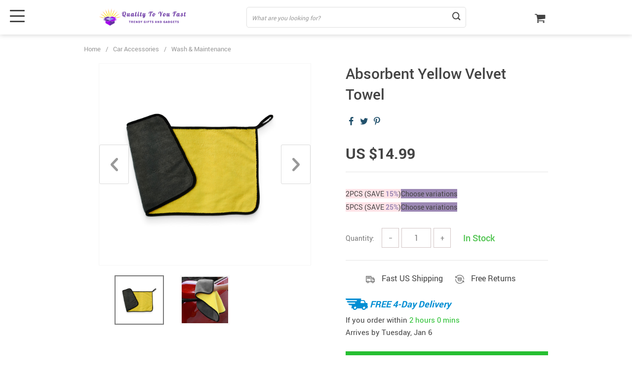

--- FILE ---
content_type: text/html; charset=UTF-8
request_url: https://qualitytoyoufast.com/absorbent-yellow-velvet-towel/
body_size: 91674
content:
<!doctype html>
<html lang="en-US" class="no-js" xmlns="http://www.w3.org/1999/html">
<head>
    <link rel="shortcut icon" href="//qualitytoyoufast.com/wp-content/uploads/2021/11/Wordpress-Transparent.png"/>
    <meta charset="UTF-8">
    <meta name="viewport" content="width=device-width, initial-scale=1.0,minimum-scale=1.0, maximum-scale=1.0, user-scalable=no, shrink-to-fit=no, minimal-ui">
    <style>
    

    </style>            <meta property="og:image" content="https://qualitytoyoufast.com/wp-content/uploads/2021/12/4452-c2c643.jpg"/>
            <meta property="og:image:width" content="768" />
            <meta property="og:image:height" content="768" />
        <title>  Absorbent Yellow Velvet Towel</title><meta name='robots' content='max-image-preview:large' />
<link rel='preconnect' href='//i0.wp.com' />
<link rel='preconnect' href='//c0.wp.com' />
<link rel="alternate" type="application/rss+xml" title="Quality To You Fast &raquo; Absorbent Yellow Velvet Towel Comments Feed" href="https://qualitytoyoufast.com/absorbent-yellow-velvet-towel/feed/" />
<link rel="alternate" title="oEmbed (JSON)" type="application/json+oembed" href="https://qualitytoyoufast.com/wp-json/oembed/1.0/embed?url=https%3A%2F%2Fqualitytoyoufast.com%2Fabsorbent-yellow-velvet-towel%2F" />
<link rel="alternate" title="oEmbed (XML)" type="text/xml+oembed" href="https://qualitytoyoufast.com/wp-json/oembed/1.0/embed?url=https%3A%2F%2Fqualitytoyoufast.com%2Fabsorbent-yellow-velvet-towel%2F&#038;format=xml" />
<style id='wp-img-auto-sizes-contain-inline-css' type='text/css'>
img:is([sizes=auto i],[sizes^="auto," i]){contain-intrinsic-size:3000px 1500px}
/*# sourceURL=wp-img-auto-sizes-contain-inline-css */
</style>
<link rel='stylesheet' id='jetpack_related-posts-css' href='https://c0.wp.com/p/jetpack/15.3.1/modules/related-posts/related-posts.css' type='text/css' media='all' />
<link rel='stylesheet' id='plp_single_css-css' href='//qualitytoyoufast.com/wp-content/plugins/adsbulkdiscounts/assets/css/single.css?ver=6.9' type='text/css' media='all' />
<link rel='stylesheet' id='vnc2_allstyle-css' href='https://qualitytoyoufast.com/wp-content/themes/el-greco/assets/css/allstyle.css?ver=1.7.4' type='text/css' media='all' />
<link rel='stylesheet' id='adstm-css' href='https://qualitytoyoufast.com/wp-content/themes/el-greco/style.css?ver=1.7.4' type='text/css' media='all' />
<link rel="https://api.w.org/" href="https://qualitytoyoufast.com/wp-json/" /><link rel="EditURI" type="application/rsd+xml" title="RSD" href="https://qualitytoyoufast.com/xmlrpc.php?rsd" />
<meta name="generator" content="WordPress 6.9" />
<link rel="canonical" href="https://qualitytoyoufast.com/absorbent-yellow-velvet-towel/" />
<link rel='shortlink' href='https://qualitytoyoufast.com/?p=4452' />
	<style>img#wpstats{display:none}</style>
		    <style></style>
    <style rel="stylesheet">
:root{
    --main-menu-hover:#2eb6e9;
    --buttons-default:#444;
    --buttons-default-hover:#676767;
    --link-default:#22516c;
    --link-default-hover:#213957;
    --tp-cart-pay-btn-color:rgb(38, 191, 49);
    --tp-cart-pay-btn-color-hover:rgb(34, 164, 43);
    --tp-price-color:#444;
    --tp-discount-bg-color:#F53B3B;
    --tp-last-chance-color:#444;
    --tp-sale-badge-color:#008fd3;
    --tp-star-color:#FFBE72;
        --tp-404-bgr:url(images/404.jpg);
    --footer-background-color:#222;
    --footer-text-color:#eee;
    --footer-title-color:#b7b7b7;
    --footer-links-color:#eee;
    --footer-links-color-hover:#b7b7b7;
    --footer-copyright-color:#dadada;
    --tp-irecommend-color:#5698D5;
    --slider-home-fs-desk:60px;
    --slider-home-fs-mob:40px;
    --tp-home-buttons-color:#F53B3B;
    --tp-home-buttons-color-hover:#d0112b;
    --tp-home-buttons-text-color:#fff;
    --tp-home-buttons-text-color-hover:#fff;
    --tp-home-video-btn-color:#444;
    --tp-instock-color:#50c450;
    --tp-outofstock-color:#d93025;
    --tp-home-video-btn-color-hover:#444;
    --features-bgr-color:#f7f7f8;
    --features-title-color:#444444;
    --features-text-color:#444444;
    --tp-header-bgr:#fff;
    --tp-header-color:#444;
    --tp-header-color-hover:#676767;
    --tp-menu-bgr:#f5f5f5;
    --tp-menu-color:#444;
    --tp-menu-color-hover:#676767;
    --home-bgr-deals:#fff;
    --home-bgr-arrived:#EEF6F6;
    --home-bgr-trending:#fff;
    --home-bgr-featured:#fff;
    --single-bgr-recs:#f6f6f7;
}

.logo span,.mainhead.fixed_header .logo span,.fixed_header .logo span,.menu_hovered .mainhead .logo span {color: #333!important;}
</style>        <link rel="preload" href="https://qualitytoyoufast.com/wp-content/themes/el-greco/webfonts/Roboto-Regular-webfont.woff" as="font" type="font/woff" crossorigin>
        <link rel="preload" href="https://qualitytoyoufast.com/wp-content/themes/el-greco/webfonts/Roboto-Medium-webfont.woff" as="font" type="font/woff" crossorigin>
        <link rel="preload" href="https://qualitytoyoufast.com/wp-content/themes/el-greco/webfonts/Roboto-Bold-webfont.woff" as="font" type="font/woff" crossorigin>
    

    <script>
        ajaxurl = 'https://qualitytoyoufast.com/wp-admin/admin-ajax.php';
    </script>
    
<style id='global-styles-inline-css' type='text/css'>
:root{--wp--preset--aspect-ratio--square: 1;--wp--preset--aspect-ratio--4-3: 4/3;--wp--preset--aspect-ratio--3-4: 3/4;--wp--preset--aspect-ratio--3-2: 3/2;--wp--preset--aspect-ratio--2-3: 2/3;--wp--preset--aspect-ratio--16-9: 16/9;--wp--preset--aspect-ratio--9-16: 9/16;--wp--preset--color--black: #000000;--wp--preset--color--cyan-bluish-gray: #abb8c3;--wp--preset--color--white: #ffffff;--wp--preset--color--pale-pink: #f78da7;--wp--preset--color--vivid-red: #cf2e2e;--wp--preset--color--luminous-vivid-orange: #ff6900;--wp--preset--color--luminous-vivid-amber: #fcb900;--wp--preset--color--light-green-cyan: #7bdcb5;--wp--preset--color--vivid-green-cyan: #00d084;--wp--preset--color--pale-cyan-blue: #8ed1fc;--wp--preset--color--vivid-cyan-blue: #0693e3;--wp--preset--color--vivid-purple: #9b51e0;--wp--preset--gradient--vivid-cyan-blue-to-vivid-purple: linear-gradient(135deg,rgb(6,147,227) 0%,rgb(155,81,224) 100%);--wp--preset--gradient--light-green-cyan-to-vivid-green-cyan: linear-gradient(135deg,rgb(122,220,180) 0%,rgb(0,208,130) 100%);--wp--preset--gradient--luminous-vivid-amber-to-luminous-vivid-orange: linear-gradient(135deg,rgb(252,185,0) 0%,rgb(255,105,0) 100%);--wp--preset--gradient--luminous-vivid-orange-to-vivid-red: linear-gradient(135deg,rgb(255,105,0) 0%,rgb(207,46,46) 100%);--wp--preset--gradient--very-light-gray-to-cyan-bluish-gray: linear-gradient(135deg,rgb(238,238,238) 0%,rgb(169,184,195) 100%);--wp--preset--gradient--cool-to-warm-spectrum: linear-gradient(135deg,rgb(74,234,220) 0%,rgb(151,120,209) 20%,rgb(207,42,186) 40%,rgb(238,44,130) 60%,rgb(251,105,98) 80%,rgb(254,248,76) 100%);--wp--preset--gradient--blush-light-purple: linear-gradient(135deg,rgb(255,206,236) 0%,rgb(152,150,240) 100%);--wp--preset--gradient--blush-bordeaux: linear-gradient(135deg,rgb(254,205,165) 0%,rgb(254,45,45) 50%,rgb(107,0,62) 100%);--wp--preset--gradient--luminous-dusk: linear-gradient(135deg,rgb(255,203,112) 0%,rgb(199,81,192) 50%,rgb(65,88,208) 100%);--wp--preset--gradient--pale-ocean: linear-gradient(135deg,rgb(255,245,203) 0%,rgb(182,227,212) 50%,rgb(51,167,181) 100%);--wp--preset--gradient--electric-grass: linear-gradient(135deg,rgb(202,248,128) 0%,rgb(113,206,126) 100%);--wp--preset--gradient--midnight: linear-gradient(135deg,rgb(2,3,129) 0%,rgb(40,116,252) 100%);--wp--preset--font-size--small: 13px;--wp--preset--font-size--medium: 20px;--wp--preset--font-size--large: 36px;--wp--preset--font-size--x-large: 42px;--wp--preset--spacing--20: 0.44rem;--wp--preset--spacing--30: 0.67rem;--wp--preset--spacing--40: 1rem;--wp--preset--spacing--50: 1.5rem;--wp--preset--spacing--60: 2.25rem;--wp--preset--spacing--70: 3.38rem;--wp--preset--spacing--80: 5.06rem;--wp--preset--shadow--natural: 6px 6px 9px rgba(0, 0, 0, 0.2);--wp--preset--shadow--deep: 12px 12px 50px rgba(0, 0, 0, 0.4);--wp--preset--shadow--sharp: 6px 6px 0px rgba(0, 0, 0, 0.2);--wp--preset--shadow--outlined: 6px 6px 0px -3px rgb(255, 255, 255), 6px 6px rgb(0, 0, 0);--wp--preset--shadow--crisp: 6px 6px 0px rgb(0, 0, 0);}:where(.is-layout-flex){gap: 0.5em;}:where(.is-layout-grid){gap: 0.5em;}body .is-layout-flex{display: flex;}.is-layout-flex{flex-wrap: wrap;align-items: center;}.is-layout-flex > :is(*, div){margin: 0;}body .is-layout-grid{display: grid;}.is-layout-grid > :is(*, div){margin: 0;}:where(.wp-block-columns.is-layout-flex){gap: 2em;}:where(.wp-block-columns.is-layout-grid){gap: 2em;}:where(.wp-block-post-template.is-layout-flex){gap: 1.25em;}:where(.wp-block-post-template.is-layout-grid){gap: 1.25em;}.has-black-color{color: var(--wp--preset--color--black) !important;}.has-cyan-bluish-gray-color{color: var(--wp--preset--color--cyan-bluish-gray) !important;}.has-white-color{color: var(--wp--preset--color--white) !important;}.has-pale-pink-color{color: var(--wp--preset--color--pale-pink) !important;}.has-vivid-red-color{color: var(--wp--preset--color--vivid-red) !important;}.has-luminous-vivid-orange-color{color: var(--wp--preset--color--luminous-vivid-orange) !important;}.has-luminous-vivid-amber-color{color: var(--wp--preset--color--luminous-vivid-amber) !important;}.has-light-green-cyan-color{color: var(--wp--preset--color--light-green-cyan) !important;}.has-vivid-green-cyan-color{color: var(--wp--preset--color--vivid-green-cyan) !important;}.has-pale-cyan-blue-color{color: var(--wp--preset--color--pale-cyan-blue) !important;}.has-vivid-cyan-blue-color{color: var(--wp--preset--color--vivid-cyan-blue) !important;}.has-vivid-purple-color{color: var(--wp--preset--color--vivid-purple) !important;}.has-black-background-color{background-color: var(--wp--preset--color--black) !important;}.has-cyan-bluish-gray-background-color{background-color: var(--wp--preset--color--cyan-bluish-gray) !important;}.has-white-background-color{background-color: var(--wp--preset--color--white) !important;}.has-pale-pink-background-color{background-color: var(--wp--preset--color--pale-pink) !important;}.has-vivid-red-background-color{background-color: var(--wp--preset--color--vivid-red) !important;}.has-luminous-vivid-orange-background-color{background-color: var(--wp--preset--color--luminous-vivid-orange) !important;}.has-luminous-vivid-amber-background-color{background-color: var(--wp--preset--color--luminous-vivid-amber) !important;}.has-light-green-cyan-background-color{background-color: var(--wp--preset--color--light-green-cyan) !important;}.has-vivid-green-cyan-background-color{background-color: var(--wp--preset--color--vivid-green-cyan) !important;}.has-pale-cyan-blue-background-color{background-color: var(--wp--preset--color--pale-cyan-blue) !important;}.has-vivid-cyan-blue-background-color{background-color: var(--wp--preset--color--vivid-cyan-blue) !important;}.has-vivid-purple-background-color{background-color: var(--wp--preset--color--vivid-purple) !important;}.has-black-border-color{border-color: var(--wp--preset--color--black) !important;}.has-cyan-bluish-gray-border-color{border-color: var(--wp--preset--color--cyan-bluish-gray) !important;}.has-white-border-color{border-color: var(--wp--preset--color--white) !important;}.has-pale-pink-border-color{border-color: var(--wp--preset--color--pale-pink) !important;}.has-vivid-red-border-color{border-color: var(--wp--preset--color--vivid-red) !important;}.has-luminous-vivid-orange-border-color{border-color: var(--wp--preset--color--luminous-vivid-orange) !important;}.has-luminous-vivid-amber-border-color{border-color: var(--wp--preset--color--luminous-vivid-amber) !important;}.has-light-green-cyan-border-color{border-color: var(--wp--preset--color--light-green-cyan) !important;}.has-vivid-green-cyan-border-color{border-color: var(--wp--preset--color--vivid-green-cyan) !important;}.has-pale-cyan-blue-border-color{border-color: var(--wp--preset--color--pale-cyan-blue) !important;}.has-vivid-cyan-blue-border-color{border-color: var(--wp--preset--color--vivid-cyan-blue) !important;}.has-vivid-purple-border-color{border-color: var(--wp--preset--color--vivid-purple) !important;}.has-vivid-cyan-blue-to-vivid-purple-gradient-background{background: var(--wp--preset--gradient--vivid-cyan-blue-to-vivid-purple) !important;}.has-light-green-cyan-to-vivid-green-cyan-gradient-background{background: var(--wp--preset--gradient--light-green-cyan-to-vivid-green-cyan) !important;}.has-luminous-vivid-amber-to-luminous-vivid-orange-gradient-background{background: var(--wp--preset--gradient--luminous-vivid-amber-to-luminous-vivid-orange) !important;}.has-luminous-vivid-orange-to-vivid-red-gradient-background{background: var(--wp--preset--gradient--luminous-vivid-orange-to-vivid-red) !important;}.has-very-light-gray-to-cyan-bluish-gray-gradient-background{background: var(--wp--preset--gradient--very-light-gray-to-cyan-bluish-gray) !important;}.has-cool-to-warm-spectrum-gradient-background{background: var(--wp--preset--gradient--cool-to-warm-spectrum) !important;}.has-blush-light-purple-gradient-background{background: var(--wp--preset--gradient--blush-light-purple) !important;}.has-blush-bordeaux-gradient-background{background: var(--wp--preset--gradient--blush-bordeaux) !important;}.has-luminous-dusk-gradient-background{background: var(--wp--preset--gradient--luminous-dusk) !important;}.has-pale-ocean-gradient-background{background: var(--wp--preset--gradient--pale-ocean) !important;}.has-electric-grass-gradient-background{background: var(--wp--preset--gradient--electric-grass) !important;}.has-midnight-gradient-background{background: var(--wp--preset--gradient--midnight) !important;}.has-small-font-size{font-size: var(--wp--preset--font-size--small) !important;}.has-medium-font-size{font-size: var(--wp--preset--font-size--medium) !important;}.has-large-font-size{font-size: var(--wp--preset--font-size--large) !important;}.has-x-large-font-size{font-size: var(--wp--preset--font-size--x-large) !important;}
/*# sourceURL=global-styles-inline-css */
</style>
<link rel='stylesheet' id='adstm-customization-css' href='//qualitytoyoufast.com/wp-content/themes/el-greco/adstm/customization/style.css?ver=4.7' type='text/css' media='all' />
<link rel='stylesheet' id='classic-theme-styles-css' href='https://c0.wp.com/c/6.9/wp-includes/css/classic-themes.min.css' type='text/css' media='all' />
<link rel='stylesheet' id='adsbundle_front-css' href='https://qualitytoyoufast.com/wp-content/plugins/adsbundle/assets/css/adsbundle_front.css?ver=1.1.34' type='text/css' media='all' />
<link rel='stylesheet' id='recentsale-fonts-css' href='https://qualitytoyoufast.com/wp-content/plugins/adsrecentsales/assets_new/css/fonts.css?ver=0.5.17' type='text/css' media='all' />
<link rel='stylesheet' id='front-adspop-recentSales-css' href='https://qualitytoyoufast.com/wp-content/plugins/adsrecentsales/assets/css/frontRecentModalScript.css?ver=0.5.17' type='text/css' media='all' />
<link rel='stylesheet' id='slick_theme_upsell-css' href='https://qualitytoyoufast.com/wp-content/plugins/adsupsell/assets/css/slick/slick-theme.css?ver=0.3.17' type='text/css' media='all' />
<link rel='stylesheet' id='slick_css_upsell-css' href='https://qualitytoyoufast.com/wp-content/plugins/adsupsell/assets/css/slick/slick.css?ver=0.3.17' type='text/css' media='all' />
<link rel='stylesheet' id='front-adsupsell-style-all-css' href='//qualitytoyoufast.com/wp-content/plugins/adsupsell/assets/css/themes/andy/upsell-style.css?ver=0.3.17' type='text/css' media='all' />
<link rel='stylesheet' id='adsurgency_style-css' href='https://qualitytoyoufast.com/wp-content/plugins/adsurgency/assets/css/urgency_icons.css?ver=1.2.8' type='text/css' media='all' />
<link rel='stylesheet' id='sellvia_front_product_css-css' href='//qualitytoyoufast.com/wp-content/plugins/sellvia/assets/css/front/product.min.css?ver=0.6.12' type='text/css' media='all' />
<link rel='stylesheet' id='tthg_style-css' href='https://qualitytoyoufast.com/wp-content/plugins/productslideshow/css/ttgallery_single.min.css?ver=6.9' type='text/css' media='all' />
<link rel='stylesheet' id='front-flag-css' href='//qualitytoyoufast.com/wp-content/plugins/alids/assets/front/css/flags.css?ver=1.9.2.7' type='text/css' media='all' />
<link rel='stylesheet' id='front-cart-css' href='//qualitytoyoufast.com/wp-content/plugins/alids/assets/front/css/shopping_cart.css?ver=1.9.2.7' type='text/css' media='all' />
<link rel='stylesheet' id='search-product-css' href='//qualitytoyoufast.com/wp-content/plugins/alids/assets/front/css/search-product.css?ver=1.9.2.7' type='text/css' media='all' />
<link rel='stylesheet' id='smart_paypal-css' href='//qualitytoyoufast.com/wp-content/plugins/alids/assets/front/css/smart_paypal.min.css?ver=1.9.2.7' type='text/css' media='all' />
</head>
<body class="wp-singular product-template-default single single-product postid-4452 wp-theme-el-greco wp-child-theme-el-greco-child flash js-items-lazy-load underlay single_underlay only_more mob_2_per_row non_add_btn_sticky header1 js-show-pre-selected-variation " >
<div class="header">
    <div class="header_cont">
        <div class="container">
            <div class="header_flex">
                <div class="logo">
                    <a href="https://qualitytoyoufast.com"><img src="//qualitytoyoufast.com/wp-content/uploads/2021/11/logo.png" alt=""/></a>
                </div>
                <div class="search_form">
                    <form action="https://qualitytoyoufast.com">
                        <div class="search_plate">
                            <div class="search_cont">
                                <input class="js-autocomplete-search" autocomplete="off" name="s"
                                       type="text" value="" placeholder="What are you looking for?" />
                                <span class="search_cross">×</span>
                                <span class="search_submit"><i class="icon-scope"></i></span>
                            </div>
                        </div>
                    </form>
                </div>

                <div class="upheader">

                        <div class="cart">
        <a class="img_link carticons" href="https://qualitytoyoufast.com/cart">
            <i class="icon-basket"></i>
            <span style="display:none" class="count_item" data-cart="quantity"></span>
        </a>
    </div>
    
	                </div>
                <div class="fixed_burger">
                    <i></i>
                    <i></i>
                    <i></i>
                </div>
            </div>
        </div>

        <div class="mainmenu_cont">
            <div class="container">
                <div class="mainmenu" data-more="More" data-home="https://qualitytoyoufast.com">
                    <ul><li id="menu-item-19653" class="menu-item menu-item-type-taxonomy menu-item-object-product_cat menu-item-has-children menu-item-19653"><a href="https://qualitytoyoufast.com/apparel/">Apparel</a><ul>	<li id="menu-item-19655" class="menu-item menu-item-type-taxonomy menu-item-object-product_cat menu-item-19655"><a href="https://qualitytoyoufast.com/adult-sweatshirts/">Adult Sweatshirts</a></li>	<li id="menu-item-19654" class="menu-item menu-item-type-taxonomy menu-item-object-product_cat menu-item-19654"><a href="https://qualitytoyoufast.com/adult-hoodies/">Adult Hoodies</a></li>	<li id="menu-item-19660" class="menu-item menu-item-type-taxonomy menu-item-object-product_cat menu-item-19660"><a href="https://qualitytoyoufast.com/adult-tees/">Adult Tees</a></li>	<li id="menu-item-19657" class="menu-item menu-item-type-taxonomy menu-item-object-product_cat menu-item-19657"><a href="https://qualitytoyoufast.com/cropped-sweatshirts-and-tees/">Cropped Sweatshirts and Tees</a></li>	<li id="menu-item-19656" class="menu-item menu-item-type-taxonomy menu-item-object-product_cat menu-item-19656"><a href="https://qualitytoyoufast.com/adult-tank-top/">Adult Tank Tops</a></li>	<li id="menu-item-23556" class="menu-item menu-item-type-taxonomy menu-item-object-product_cat menu-item-23556"><a href="https://qualitytoyoufast.com/ladies-denim-jackets/">Ladies Denim Jackets</a></li>	<li id="menu-item-23557" class="menu-item menu-item-type-taxonomy menu-item-object-product_cat menu-item-23557"><a href="https://qualitytoyoufast.com/men-denim-jackets/">Mens Denim Jackets</a></li>	<li id="menu-item-21472" class="menu-item menu-item-type-taxonomy menu-item-object-product_cat menu-item-21472"><a href="https://qualitytoyoufast.com/bucket-hats/">Bucket Hats</a></li>	<li id="menu-item-19659" class="menu-item menu-item-type-taxonomy menu-item-object-product_cat menu-item-19659"><a href="https://qualitytoyoufast.com/holiday-theme/">Holiday Theme</a></li></ul></li><li id="menu-item-14079" class="menu-item menu-item-type-taxonomy menu-item-object-product_cat menu-item-14079"><a href="https://qualitytoyoufast.com/best-sellers/">Best Sellers</a></li><li id="menu-item-14090" class="menu-item menu-item-type-taxonomy menu-item-object-product_cat menu-item-has-children menu-item-14090"><a href="https://qualitytoyoufast.com/pets/">Pets</a><ul>	<li id="menu-item-23558" class="menu-item menu-item-type-taxonomy menu-item-object-product_cat menu-item-23558"><a href="https://qualitytoyoufast.com/apparel-and-accessories/">Apparel &amp; Accessories</a></li>	<li id="menu-item-23559" class="menu-item menu-item-type-taxonomy menu-item-object-product_cat menu-item-23559"><a href="https://qualitytoyoufast.com/beds-mats-and-houses/">Beds, Mats &amp; Houses</a></li>	<li id="menu-item-23560" class="menu-item menu-item-type-taxonomy menu-item-object-product_cat menu-item-23560"><a href="https://qualitytoyoufast.com/carriers-and-travel/">Carriers &amp; Travel</a></li>	<li id="menu-item-23561" class="menu-item menu-item-type-taxonomy menu-item-object-product_cat menu-item-23561"><a href="https://qualitytoyoufast.com/feeding-and-watering-supplies/">Feeding &amp; Watering Supplies</a></li>	<li id="menu-item-23562" class="menu-item menu-item-type-taxonomy menu-item-object-product_cat menu-item-23562"><a href="https://qualitytoyoufast.com/grooming/">Grooming</a></li>	<li id="menu-item-23563" class="menu-item menu-item-type-taxonomy menu-item-object-product_cat menu-item-23563"><a href="https://qualitytoyoufast.com/pet-walking/">Pet Walking</a></li>	<li id="menu-item-23586" class="menu-item menu-item-type-taxonomy menu-item-object-product_cat menu-item-23586"><a href="https://qualitytoyoufast.com/toys-pets/">Toys</a></li></ul></li><li id="menu-item-14094" class="menu-item menu-item-type-taxonomy menu-item-object-product_cat menu-item-has-children menu-item-14094"><a href="https://qualitytoyoufast.com/travel-outdoor/">Travel &amp; Outdoor</a><ul>	<li id="menu-item-23581" class="menu-item menu-item-type-taxonomy menu-item-object-product_cat menu-item-23581"><a href="https://qualitytoyoufast.com/bags-accessories/">Bags &amp; Accessories</a></li>	<li id="menu-item-14080" class="menu-item menu-item-type-taxonomy menu-item-object-product_cat menu-item-14080"><a href="https://qualitytoyoufast.com/camping-hiking/">Camping &amp; Hiking</a></li>	<li id="menu-item-23582" class="menu-item menu-item-type-taxonomy menu-item-object-product_cat menu-item-23582"><a href="https://qualitytoyoufast.com/safety-survival/">Safety &amp; Survival</a></li></ul></li><li id="menu-item-14081" class="menu-item menu-item-type-taxonomy menu-item-object-product_cat current-product-ancestor current-menu-parent current-product-parent menu-item-has-children menu-item-14081"><a href="https://qualitytoyoufast.com/car-accessories/">Car Accessories</a><ul>	<li id="menu-item-23565" class="menu-item menu-item-type-taxonomy menu-item-object-product_cat menu-item-23565"><a href="https://qualitytoyoufast.com/car-electronics/">Car Electronics</a></li>	<li id="menu-item-23566" class="menu-item menu-item-type-taxonomy menu-item-object-product_cat menu-item-23566"><a href="https://qualitytoyoufast.com/car-safety/">Car Safety</a></li>	<li id="menu-item-23567" class="menu-item menu-item-type-taxonomy menu-item-object-product_cat menu-item-23567"><a href="https://qualitytoyoufast.com/driving-comfort/">Driving Comfort</a></li>	<li id="menu-item-23568" class="menu-item menu-item-type-taxonomy menu-item-object-product_cat menu-item-23568"><a href="https://qualitytoyoufast.com/interior-accessories/">Car Interior Accessories</a></li>	<li id="menu-item-23588" class="menu-item menu-item-type-taxonomy menu-item-object-product_cat menu-item-23588"><a href="https://qualitytoyoufast.com/travel-and-roadway-products/">Travel &amp; Roadway Products</a></li>	<li id="menu-item-23589" class="menu-item menu-item-type-taxonomy menu-item-object-product_cat current-product-ancestor current-menu-parent current-product-parent menu-item-23589"><a href="https://qualitytoyoufast.com/wash-and-maintenance/">Car Wash &#038; Maintenance</a></li></ul></li><li id="menu-item-14082" class="menu-item menu-item-type-taxonomy menu-item-object-product_cat menu-item-has-children menu-item-14082"><a href="https://qualitytoyoufast.com/consumer-electronics/">Consumer Electronics</a><ul>	<li id="menu-item-14091" class="menu-item menu-item-type-taxonomy menu-item-object-product_cat menu-item-14091"><a href="https://qualitytoyoufast.com/phone-accessories/">Phone Accessories</a></li>	<li id="menu-item-14084" class="menu-item menu-item-type-taxonomy menu-item-object-product_cat menu-item-14084"><a href="https://qualitytoyoufast.com/gadgets/">Gadgets</a></li></ul></li><li id="menu-item-14088" class="menu-item menu-item-type-taxonomy menu-item-object-product_cat menu-item-has-children menu-item-14088"><a href="https://qualitytoyoufast.com/kids/">Kids</a><ul>	<li id="menu-item-19641" class="menu-item menu-item-type-taxonomy menu-item-object-product_cat menu-item-19641"><a href="https://qualitytoyoufast.com/kids-clothing/">Kids&#8217; T-Shirts</a></li>	<li id="menu-item-19644" class="menu-item menu-item-type-taxonomy menu-item-object-product_cat menu-item-19644"><a href="https://qualitytoyoufast.com/t-shirts/">Kids T-Shirts</a></li>	<li id="menu-item-23574" class="menu-item menu-item-type-taxonomy menu-item-object-product_cat menu-item-23574"><a href="https://qualitytoyoufast.com/hoodies-kids-clothing/">Kids Hoodies</a></li>	<li id="menu-item-19645" class="menu-item menu-item-type-taxonomy menu-item-object-product_cat menu-item-19645"><a href="https://qualitytoyoufast.com/tanks/">Kids Tanks</a></li>	<li id="menu-item-14093" class="menu-item menu-item-type-taxonomy menu-item-object-product_cat menu-item-14093"><a href="https://qualitytoyoufast.com/toys/">Toys</a></li>	<li id="menu-item-19643" class="menu-item menu-item-type-taxonomy menu-item-object-product_cat menu-item-19643"><a href="https://qualitytoyoufast.com/puzzles/">Puzzles</a></li></ul></li><li id="menu-item-15265" class="menu-item menu-item-type-taxonomy menu-item-object-product_cat menu-item-has-children menu-item-15265"><a href="https://qualitytoyoufast.com/babies/">Babies</a><ul>	<li id="menu-item-23575" class="menu-item menu-item-type-taxonomy menu-item-object-product_cat menu-item-23575"><a href="https://qualitytoyoufast.com/accessories/">Accessories</a></li>	<li id="menu-item-23576" class="menu-item menu-item-type-taxonomy menu-item-object-product_cat menu-item-has-children menu-item-23576"><a href="https://qualitytoyoufast.com/apparel-babies/">Apparel</a><ul>		<li id="menu-item-23678" class="menu-item menu-item-type-taxonomy menu-item-object-product_cat menu-item-23678"><a href="https://qualitytoyoufast.com/babies-2/">Onesies</a></li>		<li id="menu-item-23693" class="menu-item menu-item-type-taxonomy menu-item-object-product_cat menu-item-23693"><a href="https://qualitytoyoufast.com/babies-3/">Tees</a></li></ul></li>	<li id="menu-item-23577" class="menu-item menu-item-type-taxonomy menu-item-object-product_cat menu-item-23577"><a href="https://qualitytoyoufast.com/baby-feeding-babies/">Baby Feeding</a></li>	<li id="menu-item-23579" class="menu-item menu-item-type-taxonomy menu-item-object-product_cat menu-item-23579"><a href="https://qualitytoyoufast.com/car-and-travel-accessories/">Car &amp; Travel Accessories</a></li>	<li id="menu-item-23580" class="menu-item menu-item-type-taxonomy menu-item-object-product_cat menu-item-23580"><a href="https://qualitytoyoufast.com/nursery-and-bath/">Nursery &amp; Bath</a></li>	<li id="menu-item-23587" class="menu-item menu-item-type-taxonomy menu-item-object-product_cat menu-item-23587"><a href="https://qualitytoyoufast.com/toys-babies/">Baby Toys</a></li></ul></li></ul>                </div>
            </div>
        </div>
        <div class="mainmenu_adap_cont" data-all="All">
            <div class="to_search">
                <i class="icon-scope"></i> <span>Search</span>
            </div>
            <div class="mainmenu_adap"></div>
            <span class="back_menu_level"></span>
            <span class="close_adap_menu ani_cross"></span>
            <div class="adap_menu_footer"></div>
        </div>
    </div>
</div>
<div id="sidebar">
    <div class="sidebar-wrapper" id="sidebar-wrapper" data-see="See All" data-shop="Shop">
        <div class="adap_menu_header"></div>
        <div class="sidebar-close">×</div>
    </div>
</div>


<script type="application/ld+json">
    {"@context":"https:\/\/schema.org\/","@type":"Organization","name":"qualitytoyoufast.com","url":"qualitytoyoufast.com","logo":"\"\/\/qualitytoyoufast.com\/wp-content\/uploads\/2021\/11\/logo.png\"","contactPoint":{"@type":"ContactPoint","contactType":"customer support","email":"support@qualitytoyoufast.com","url":"qualitytoyoufast.com"},"sameAs":["https:\/\/www.facebook.com\/Quality-To-You-Fast-107028775264221","https:\/\/www.instagram.com\/quality2ufast\/","https:\/\/twitter.com\/Quality2UFast","https:\/\/www.pinterest.com\/qualityforyoufast"]}</script>

<script type="application/ld+json">
    {"@context":"https:\/\/schema.org\/","@type":"WebSite","url":"qualitytoyoufast.com","potentialAction":{"@type":"SearchAction","target":"qualitytoyoufast.com\/?s={s}","query-input":"required name=s"}}</script>

<script type="application/ld+json">
    {"@context":"https:\/\/schema.org\/","@type":"Product","name":"Absorbent Yellow Velvet Towel","image":"https:\/\/qualitytoyoufast.com\/wp-content\/uploads\/2021\/12\/4452-c2c643.jpg","description":"Browse our wide selection of various goods with free shipping worldwide.","sku":"1","category":"Car Accessories","mpn":"4452","brand":{"@type":"Organization","name":"qualitytoyoufast.com"},"offers":{"@type":"Offer","url":"https:\/\/qualitytoyoufast.com\/absorbent-yellow-velvet-towel\/","priceCurrency":"USD","price":"14.99","priceValidUntil":"2026-01-30","name":"Absorbent Yellow Velvet Towel","availability":"https:\/\/schema.org\/InStock","itemCondition":"https:\/\/schema.org\/NewCondition"}}</script>

<script type="application/ld+json">
    {"@context":"https:\/\/schema.org\/","@type":"CreativeWork","keywords":"Absorbent Yellow Velvet Towel, buy Absorbent Yellow Velvet Towel, Absorbent, Yellow, Velvet, Towel"}</script>

    <div class="single">
        <div class="container">
            <div class="breadcrumbs">
                <div class="pr-breadcrumbs" ><a href="https://qualitytoyoufast.com/">Home</a><span class="bread_sep">/</span><span><a  href="https://qualitytoyoufast.com/car-accessories/">Car Accessories</a></span><span class="bread_sep">/</span><span><a  href="https://qualitytoyoufast.com/wash-and-maintenance/">Wash &amp; Maintenance</a></span></div><!-- .breadcrumbs -->
    <script type="application/ld+json">
        {"@context":"https:\/\/schema.org\/","@type":"BreadcrumbList","itemListElement":[{"@type":"ListItem","item":{"@id":"https:\/\/qualitytoyoufast.com\/","name":"Home"},"position":1},{"@type":"ListItem","item":{"@id":"https:\/\/qualitytoyoufast.com\/car-accessories\/","name":"Car Accessories"},"position":2},{"@type":"ListItem","item":{"@id":"https:\/\/qualitytoyoufast.com\/wash-and-maintenance\/","name":"Wash &amp; Maintenance"},"position":3},{"@type":"ListItem","item":{"@id":"\/absorbent-yellow-velvet-towel\/","name":"Absorbent Yellow Velvet Towel"},"position":4}]}    </script>             </div>
            <div class="single_split"  data-id="4452" data-mediaimg="https://qualitytoyoufast.com/wp-content/uploads/2021/12/4452-c2c643.jpg">
                <div class="single_splitL">
                    
    <div class="single_slide_cont single_slide_cont_hor ">
        <div class="single_slide">
            <div class="item_slider" data-video="first">
                <div class="item"><div class="itembgr" data-img="https://qualitytoyoufast.com/wp-content/uploads/2021/12/4452-c2c643.jpg"  data-zoom-image="https://qualitytoyoufast.com/wp-content/uploads/2021/12/4452-c2c643.jpg"><img data-lazy="https://qualitytoyoufast.com/wp-content/uploads/2021/12/4452-c2c643.jpg" alt="" title="4452-c2c643.jpg"/></div></div><div class="item"><div class="itembgr" data-img="https://qualitytoyoufast.com/wp-content/uploads/2021/12/4452-86afe5.jpg"  data-zoom-image="https://qualitytoyoufast.com/wp-content/uploads/2021/12/4452-86afe5.jpg"><img data-lazy="https://qualitytoyoufast.com/wp-content/uploads/2021/12/4452-86afe5.jpg" alt="" title="4452-86afe5.jpg"/></div></div>            </div>
        </div>
        <div class="single_showroom">
                        <img style="display:none;" class="makezoom" data-lazy="https://qualitytoyoufast.com/wp-content/uploads/2021/12/4452-c2c643-640x640.jpg" data-zoom-image="https://qualitytoyoufast.com/wp-content/uploads/2021/12/4452-c2c643.jpg" alt=""/>
            <div class="slider-next"></div>
            <div class="slider-prev"></div>
            <div class="play_video_showroom"></div>
        </div>
    </div>
	                </div>
                <div class="single_splitR">
                    <form id="form_singleProduct" action=""  method="POST" class="cart-form"><input type="hidden" name="post_id" value="4452"><input type="hidden" name="currency" value="USD"><input type="hidden" name="_price" value="0.00"><input type="hidden" name="_price_nc" value="0.00"><input type="hidden" name="_save" value=""><input type="hidden" name="_save_nc" value=""><input type="hidden" name="stock" value="26"><input type="hidden" name="savePercent" value=""><input type="hidden" name="_salePrice" value="14.99"><input type="hidden" name="_salePrice_nc" value="14.99"><input type="hidden" name="price" value=""><input type="hidden" name="salePrice" value="US $14.99"><input type="hidden" name="save" value=""><input type="hidden" name="currency_shipping" value="USD"><input type="hidden" name="variation_default" value="lowest_price">                    
    <div class="item_adap_slider">
        <div class="item_adap_slider_cont">
            <div class="item"><div class="itembgr"><img  src="https://qualitytoyoufast.com/wp-content/uploads/2021/12/4452-c2c643-640x640.jpg" alt=""/></div></div><div class="item"><div class="itembgr"><img  data-lazy="https://qualitytoyoufast.com/wp-content/uploads/2021/12/4452-86afe5-640x640.jpg" alt=""/></div></div>        </div>
            </div>
                        <h1 class="h4" itemprop="name">Absorbent Yellow Velvet Towel</h1>
                    <div class="rate_flex">
                                                        <div class="single-socs">
                                    <div class="sharePopup"><div class="share-btn socs whitesocs"></div></div>
                                </div>
                                                </div>
                    <div class="meta">
                        <div class="price_save_flex">
                            <div class="priceflex">
                                <div class="newprice" data-productPriceBox="salePrice">
                                    <span data-singleProduct="savePrice" class="price color-orange color-custom cz_price_text_color"></span>
                                </div>
                                <div class="oldprice" data-singleProductBox="price">
                                    <span data-singleProduct="price"></span>
                                </div>
                            </div>
                                                            <div class="yousave_block" data-singleProductBox="savePercent" style="display:none;">
                                    You save                                    <span data-singleproduct="savePercent"></span> (<span data-singleproduct="save"></span>)
                                </div>
                                                    </div>
                        <div style="display:none;">
                            <div class="single-shipping-select single-shipping-one">
                        <span class="single-shipping_title">
                            <span class="name">Shipping Time:</span> 
                        </span>
                        <span class="single-shipping_value">
                            <span class="name">Shipping cost:</span> 
                        </span>
                        <span data-singleproduct="single-shipping_value" style="display: none"></span>
				        <input
				            data-singleproduct="single-shipping"
				            data-template="{{price}} Free"
				            type="hidden"
				            name="shipping"
				            value="free"
				            data-info=""
				            data-cost_nc="0.00">
                    </div>                        </div>
                        <style type="text/css">
    .theme-elgrecowoo .social_proof_wrapper{
        margin-top: 20px;
    }
    .social_proof_wrapper{
        overflow: hidden;
        width: 100%;
    }
    .social_proof_wrapper .adsurgency_social_proof_list {
        margin: 0;
        padding: 0;
        list-style-type: none;
        text-align: left;
    }
    .social_proof_wrapper .adsurgency_social_proof_list li {
        margin: 0px;
        padding: 0px;
    }
    .rubens .social_proof_wrapper .adsurgency_social_proof_list {
        text-align: center;
    }
</style>
<div class="social_proof_wrapper">
    <ul class="adsurgency_social_proof_list">
            </ul>
</div>
                        <div class="sku-listing js-empty-sku-view scroll_x_sku" data-select="Please select">
                                                    </div>

                        <div class="ads_plp_discount"><div class="ads_plp_discount-head"><div class="discount-icon"><img src="//qualitytoyoufast.com/wp-content/plugins/adsbulkdiscounts/icon/18.svg" alt=""/></div></div><div class='ads_plp_discount-row'><label style='background: #FFE3E7' data-bg='#FFE3E7' data-bg-active='#F8D1D7'><input style='display: none' class='plp_discount' type="radio" name="plp_discount" value="2">2PCS (SAVE <span style="font-weight: bold;color: #9C88B4">15%</span>)</label><span style='background: #9C88B4' class='js-plp-edit-variations plp-edit-variations'>Choose variations</span></div><div class='ads_plp_discount-row'><label style='background: #FFE3E7' data-bg='#FFE3E7' data-bg-active='#F8D1D7'><input style='display: none' class='plp_discount' type="radio" name="plp_discount" value="5">5PCS (SAVE <span style="font-weight: bold;color: #9C88B4">25%</span>)</label><span style='background: #9C88B4' class='js-plp-edit-variations plp-edit-variations'>Choose variations</span></div></div>                        <div class="unite_border">
                            <div class="box-input_quantity">
                                                                    <div class="input_quantity">
                                        <div class="name">Quantity:</div>
                                        <div class="value with_stock_flex">
                                            <div class="select_quantity js-select_quantity">
                                                <button type="button" class="select_quantity__btn js-quantity_remove">&minus;</button>
                                                <input class="js-single-quantity" data-singleProductInput="quantity" name="quantity" type="number" value="1" min="1" max="999" maxlength="3" autocomplete="off" />
                                                <button type="button" class="select_quantity__btn js-quantity_add">&plus;</button>
                                            </div>
                                                                                            <div class="instockone">
                                                    <div class="stock" data-singleProductBox="stock">
                                                        In Stock                                                    </div>
                                                </div>
                                                                                                                                </div>
                                    </div>
                                                            </div>
                        </div>
                    </div>
                                            <div class="info-shipping-cont">
                                                            <div class="info-shipping"><img  data-src="//qualitytoyoufast.com/wp-content/themes/el-greco/images/single/r1.png" alt="">                                    <span >Fast US Shipping</span>

                                </div>
                                                            <div class="info-returns"><img  data-src="//qualitytoyoufast.com/wp-content/themes/el-greco/images/single/r2.png" alt="">                                    <span >Free Returns</span>
                                </div>
                                                    </div>
                    <div class="fsbe-wrap"><div class="fsbe-main" style="color:#018ed3;"><svg width="45" viewBox="0 0 33.2 16.7" style="enable-background:new 0 0 33.2 16.7;" >
                        <path class="st0" style="fill:#018ed3;" d="M32.5,10.6L32.5,10.6c0.1-0.7,0.2-1.4,0.3-2.2c0.3-1.8-1.5-1.9-1.5-1.9l-1.2,0c-0.4-0.8-0.8-1.8-1.2-2.7
            C28.2,2.2,27,2.3,27,2.3h-4.1l0.3-1.5C23.3,0.4,22.9,0,22.5,0H2.9h0l0,0C2.5,0,0.8,0,0.5,0S0,0.4,0,0.7s0.2,1.6,3,1.6l0,0l0,0h13.3
            c0.4,0,0.7,0.4,0.6,0.8c-0.1,0.4-0.5,0.8-0.9,0.8H4.9c0,0,0,0-0.1,0v0c-0.4,0-2.1,0-2.4,0c-0.3,0-0.5,0.4-0.5,0.7S2.1,6,4.9,6v0h8.8
            c0.4,0,0.7,0.4,0.6,0.8c-0.1,0.4-0.5,0.8-0.9,0.8H7.2c0,0-0.1,0-0.1,0l0,0c-0.4,0-2.1,0-2.4,0c-0.3,0-0.5,0.4-0.5,0.7
            c0,0.3,0.2,1.6,3,1.6v0c0,0,0,0,0,0h2.2l-0.7,3.9c-0.1,0.5,0.2,0.8,0.7,0.8h1.5c0.2,1.3,1.3,2.2,2.7,2.2c1.4,0,2.8-0.9,3.5-2.2h7.2
            c0.2,1.3,1.3,2.2,2.7,2.2c1.4,0,2.8-0.9,3.5-2.2h1.3c0.5,0,0.9-0.4,1-0.8l0.4-2.2C33.2,11,32.9,10.6,32.5,10.6z M15.7,13.5
            c-0.2,0.9-1,1.6-1.9,1.6c-0.9,0-1.5-0.7-1.3-1.6c0.2-0.9,1-1.6,1.9-1.6C15.3,11.9,15.9,12.6,15.7,13.5z M22.9,6.7
            c-0.4,0-0.7-0.4-0.6-0.8l0.3-1.5c0.1-0.5,0.5-0.8,0.9-0.8h3.1c0.7,0,1,0.9,1,0.9s0.4,1,0.6,1.4c0.2,0.5,0.1,0.8-0.9,0.8H22.9z
             M29.1,13.5c-0.2,0.9-1,1.6-1.9,1.6c-0.9,0-1.4-0.7-1.3-1.6c0.2-0.9,1-1.6,1.9-1.6C28.7,11.9,29.3,12.6,29.1,13.5z"/>
                    </svg> <span>FREE 4-Day Delivery</span></div><div class="fsbe-order-within" style="color:#444444;">If you order within <span class="fsbe-time" style="color:#27bf2f;"><span class="fsbe-hours">2 hours</span> <span class="fsbe-minutes">0 mins</span></span></div><div class="fsbe-arrives-by" style="color:#444444;">Arrives by <span>Tuesday, Jan 6</span></div></div>
            <style scoped lang="css">
                .fsbe-wrap {
                    font-size: 15px;
                    line-height: 1.2;
                    margin-top: 30px;
                    margin-bottom: 30px;
                }
                .fsbe-wrap .fsbe-main {
                    font-size: 18px;
                }
                .fsbe-wrap .fsbe-main svg {
                    vertical-align: text-bottom;
                }
                .fsbe-wrap .fsbe-main span{
                    font-style: italic;
                    font-weight: 700;
                }

                .fsbe-wrap .fsbe-order-within{
                    margin-top: .725em;
                }
                .fsbe-wrap .fsbe-arrives-by{
                    margin-top: .5em;
                }
                .fsbe-wrap .fsbe-arrives-b span{
                    font-weight: 700;
                }
            </style>                    <div class="singlecartplate">
                        <div class="add_btn">
                            <div class="adap_prices">
                                <div class="newprice" data-productpricebox="salePrice">
                                    <span data-singleproduct="savePrice" class="price"></span>
                                </div>
                                                            </div>
                            <input type="hidden" name="post_id" value="4452"/>
                            <button type="button" id="addToCart"
                                    class="btn btn-primary btn-lg b-add_order__btn_addcart js-addToCart">
                                Add to Cart                            </button>
                        </div>

                        <div class="view_cart_cont"><span class="view_cart">View Cart</span></div>
                        
	<script src="https://www.paypal.com/sdk/js?client-id=AUSuT5b3Y-n7x83lW7-tDh2HQWnEGcL7rBBNki9t87F1-qIbIlPidcjGHjk0mE5hfgaSrZJdYqJY2OsL&currency=USD&locale=en_US"></script>
	<div id="paypal-button-container"></div>
	<div id="js_paypal-button-container"></div>
	<div id="js_cover_paypal">
		<div class="paypal-checkout-modal">
			<div class="paypal-checkout-logo">
				<img src="//qualitytoyoufast.com/wp-content/plugins/alids/src/images/payment/paypal-white.svg" alt="PayPal"
				     class="paypal-logo paypal-logo-paypal paypal-logo-color-white">
			</div>
			<div class="paypal-checkout-message">
				Please wait, we try to get a transaction confirmation as soon as possible.			</div>
			<div class="paypal-checkout-loader">
				<div class="paypal-spinner"></div>
			</div>
		</div>
	</div>
	                    </div>
                    </form>                </div>
            </div>
            
            <div class="single_item_content">
                <div class="tab_heads">
            <div id="item-details" class="tab_head  active" >
            Product Details        </div>
    </div>
<div class="tab_bodies">
            <div class="adap_tab_head  active" data-id="item-details" >
            Product Details        </div>
        <div class="item-details tab_body content  show">
            
	<div class="content" itemprop="description" itemtype="http://schema.org/Product">
		<div class="wrap-content">
            <div class="ppd_block ppd_26 ppd_bg_white">
<div class="ppd_txt">
<div class="ppd_title">From car wash</div>
<div class="ppd_subtitle">To window cleaning</div>
<div class="ppd_desc">There’s better water-wicking power with this lush Absorbent Yellow Velvet Towel. Make chores easier and less of a hassle with the high performance of this clean-up essential.</div>
</div>
<div class="ppd_img_list"><img class="alignnone size-full wp-image-40389" title="1-min (25)" data-src="https://qualitytoyoufast.com/wp-content/uploads/2021/12/4452-0d4658.jpg" alt="" width="560" height="560" /><img class="alignnone size-full wp-image-40390" title="2-min (35)" data-src="https://qualitytoyoufast.com/wp-content/uploads/2021/12/4452-1d373c.jpg" alt="" width="560" height="560" /></div>
</div>
<div class="ppd_block ppd_13 ppd_bg_lite">
<div class="ppd_title">Clean up faster</div>
<div class="ppd_txt">
<div class="ppd_full_img"><img class="alignnone size-full wp-image-40391" title="3-min (19)" data-src="https://qualitytoyoufast.com/wp-content/uploads/2021/12/4452-a40054.png" alt="" width="487" height="378" /></div>
<div class="ppd_l">
<div class="ppd_item">
<div class="ppd_name">Luxe + soft</div>
<div class="ppd_desc">Crafted from velvet, our Absorbent Yellow Velvet Towel ensures no scratches on glass or delicate paint for worry-free cleaning and towel-drying.</div>
</div>
<div class="ppd_item">
<div class="ppd_name">More cleaning space</div>
<div class="ppd_desc">Our towel measures a generous 11.8” x 15.7” (L x W) for max cleaning power. Absorb more water with just one towel!</div>
</div>
</div>
</div>
</div>
<div class="ppd_block ppd_15 ppd_bg_dark">
<div class="ppd_title">A household must-have</div>
<div class="ppd_txt">Your cleaning buddy is here. From tidying up the bathroom to washing your car, our Absorbent Yellow Velvet Towel is ready to work.</div>
</div>

<div id='jp-relatedposts' class='jp-relatedposts' >
	<h3 class="jp-relatedposts-headline"><em>Related</em></h3>
</div></div>
	</div>
        </div>
    </div>
            </div>

            
<div>
    <div class="item-revs content">
        <h3 >Reviews</h3>

                    <p class="text-center noreviews">There are no reviews yet </p>
        
                    <div class="Review_formcont">
    <h5><span class="write_btn">Write a Review</span></h5>
    <div class="wrap_review_list">
        <div class="review-form">
            <div id="addReviewDiv">
                <form class="addReviewForm nicelabel" enctype="multipart/form-data">
                    <div class="form-group">
                        <input type="text" id="Addreviewname" class="form-control" name="Addreview[name]">
                        <label for="Addreviewname">* Name</label>
                    </div>
                    <div class="form-group">
                        <input type="email" id="Addreviewemail" class="form-control" name="Addreview[email]">
                        <label for="Addreviewname">* Email</label>
                    </div>
                    <div class="form-group">
                        <div class="form-control-select country_list_select"></div>
                    </div>
                    <div class="form-group">
                        <textarea id="textarea" rows="5" class="form-control" name="Addreview[message]"></textarea>
                        <label for="textarea">* Message</label>
                    </div>
                    <div class="form-group">
                        <div class="row justify-content-center">
                            <div class="stars_set">
                                <span class="star"></span>
                                <span class="star"></span>
                                <span class="star"></span>
                                <span class="star"></span>
                                <span class="star"></span>
                            </div>
                            <input name="Addreview[rating]" type="hidden" value="">
                        </div>
                    </div>
                                        <div class="form-group is-not-empty submit-and-attach">
                        <button type="submit" class="btn">
                            Submit a Review                        </button>
                        <input hidden="hidden" name="action" value="ads_add_user_review">
                        <input hidden="hidden" name="Addreview[post_id]" value="4452">
                        <span class="btn btn-default fileinput-button" data-toggle="tooltip" data-placement="right" title="Attach file(s)">
                                                    <u class="attach_files"><i class="icon-attach"></i><input id="review-file-upload" type="file" name="review_files[]" multiple=""><label for="review-file-upload"></label></u>
                                                </span>
                    </div>
                    <div class="list-file"></div>
                </form>
                                    <script type="text/javascript">
                        addreview_script=[
                            '//qualitytoyoufast.com/wp-content/plugins/alids/assets/front/js/jqueryFileUpload/jquery.ui.widget.js',
                            '//qualitytoyoufast.com/wp-content/plugins/alids/assets/front/js/jqueryFileUpload/jquery.fileupload.min.js',
                            '//qualitytoyoufast.com/wp-content/plugins/alids/assets/front/js/rating-stars/rating.min.js',
                            '//qualitytoyoufast.com/wp-content/plugins/alids/assets/front/js/addReview.min.js',
                        ]
                    </script>
                            </div>
        </div>
    </div>
</div>        
            <div class="fullreviews">
        <div class="rev_comments">
                            <div class="revs" data-perpage="25">
                                    </div>
                <div class="pagercont">
                    <div class="pager">
                                            </div>
                </div>
                                    </div>
    </div>
    </div>
</div>





        </div>

            </div>
        <!-- FEATURES -->
    <div class="wrap-features">
        <div class="container">
            <div class="features">
                                        <div>
                                                            <div class="img-feat">
                                    <img  data-src="/wp-content/themes/el-greco/images/single/f1.png" alt="">
                                </div>
                                                        <div class="text-feat">
                                <div class="features-main-text" >
                                    1-3 DAY US SHIPPING                                 </div>
                                <p >On all orders</p>
                            </div>
                        </div>
                                                <div>
                                                            <div class="img-feat">
                                    <img  data-src="/wp-content/themes/el-greco/images/single/f2.png" alt="">
                                </div>
                                                        <div class="text-feat">
                                <div class="features-main-text" >
                                    FREE RETURNS                                </div>
                                <p >No questions asked return policy</p>
                            </div>
                        </div>
                                                <div>
                                                            <div class="img-feat">
                                    <img  data-src="/wp-content/themes/el-greco/images/single/f3.png" alt="">
                                </div>
                                                        <div class="text-feat">
                                <div class="features-main-text" >
                                    NEED HELP? support@qualitytoyoufast.com                                </div>
                                <p >We're always there for you</p>
                            </div>
                        </div>
                                                <div>
                                                            <div class="img-feat">
                                    <img  data-src="/wp-content/themes/el-greco/images/single/f4.png" alt="">
                                </div>
                                                        <div class="text-feat">
                                <div class="features-main-text" >
                                    MONEY BACK GUARANTEE                                </div>
                                <p >Worry-free shopping</p>
                            </div>
                        </div>
                                    </div>
        </div>
    </div>
<div class="footer">
    <div class="container">
        <div class="footerT">
            <div class="row no-gutters justify-content-between">
                <div class="footone col-md-4 col-xl-3">
                    <h5 >Contact</h5>
                    <div class="fonecont">
                        <p class="emailfooter">
                                                            <a href="mailto:support@qualitytoyoufast.com" >support@qualitytoyoufast.com</a>
                                                    </p>
                        <p ></p>
                    </div>
                </div>
                <div class="footone col-xl-3  col-md-4">
                    <h5 >Company info</h5>
                    <div class="fonecont"><ul><li id="menu-item-15259" class="menu-item menu-item-type-custom menu-item-object-custom menu-item-15259"><a href="https://qualitytoyoufast.com/about-us/">About Us</a></li>
<li id="menu-item-15260" class="menu-item menu-item-type-custom menu-item-object-custom menu-item-15260"><a href="https://qualitytoyoufast.com/contact-us/">Contact Us</a></li>
<li id="menu-item-15261" class="menu-item menu-item-type-custom menu-item-object-custom menu-item-15261"><a href="https://qualitytoyoufast.com/privacy-policy/">Privacy Policy</a></li>
<li id="menu-item-15262" class="menu-item menu-item-type-custom menu-item-object-custom menu-item-15262"><a href="https://qualitytoyoufast.com/terms-and-conditions/">Terms &#038; Conditions</a></li>
</ul></div>                </div>
                <div class="footone col-xl-3  col-md-4">
                    <h5 >Purchase info</h5>
                    <div class="fonecont"><ul><li id="menu-item-40" class="menu-item menu-item-type-custom menu-item-object-custom menu-item-40"><a href="https://qualitytoyoufast.com/frequently-asked-questions/">FAQs</a></li>
<li id="menu-item-39" class="menu-item menu-item-type-custom menu-item-object-custom menu-item-39"><a href="https://qualitytoyoufast.com/payment-methods/">Payment Methods</a></li>
<li id="menu-item-38" class="menu-item menu-item-type-custom menu-item-object-custom menu-item-38"><a href="https://qualitytoyoufast.com/shipping-delivery/">Shipping &#038; Delivery</a></li>
<li id="menu-item-37" class="menu-item menu-item-type-custom menu-item-object-custom menu-item-37"><a href="https://qualitytoyoufast.com/refund-policy/">Returns Policy</a></li>
<li id="menu-item-36" class="menu-item menu-item-type-custom menu-item-object-custom menu-item-36"><a href="https://qualitytoyoufast.com/track-your-order/">Tracking</a></li>
</ul></div>                </div>
                                    <div class="footone col-xl-2 col-md-12">
                    <h5 >Join us on</h5>
                    

<div class="fonecont socs ">
    <div><a href="https://www.facebook.com/Quality-To-You-Fast-107028775264221" target="_blank" rel="nofollow"><i class="icon-facebook"></i> <span>Facebook</span></a></div><div><a href="https://www.instagram.com/quality2ufast/" target="_blank" rel="nofollow"><i class="icon-instagram"></i> <span>Instagram</span></a></div><div><a href="https://twitter.com/Quality2UFast" target="_blank" rel="nofollow"><i class="icon-twitter"></i> <span>Twitter</span></a></div><div><a href="https://www.pinterest.com/qualityforyoufast" target="_blank" rel="nofollow"><i class="icon-pinterest"></i> <span>Pinterest</span></a></div></div>


                    </div>
                
            </div>
        </div>
                    <div class="footerC">
                                    <div class="box-partners">
                        <div class="name">Payment methods:</div>
                        <div class="footpics">
                                                            <div><img  data-src="/wp-content/themes/el-greco/images/f1.png" alt=""></div>
                                                            <div><img  data-src="/wp-content/themes/el-greco/images/f2.png" alt=""></div>
                                                            <div><img  data-src="/wp-content/themes/el-greco/images/f3.png" alt=""></div>
                                                            <div><img  data-src="/wp-content/themes/el-greco/images/f4.png" alt=""></div>
                                                            <div><img  data-src="/wp-content/themes/el-greco/images/f9.png" alt=""></div>
                                                            <div><img  data-src="/wp-content/themes/el-greco/images/f8.png" alt=""></div>
                                                    </div>
                    </div>
                                    <div class="box-partners">
                        <div class="name" >Buy with confidence:</div>
                        <div class="footpics">
                                                            <div><img  data-src="/wp-content/themes/el-greco/images/f5.png" alt=""></div>
                                                            <div><img  data-src="/wp-content/themes/el-greco/images/f6.png" alt=""></div>
                                                            <div><img  data-src="/wp-content/themes/el-greco/images/f7.png" alt=""></div>
                                                    </div>
                    </div>
                            </div>
                <div class="footer-copyright">© Copyright 2025. All Rights Reserved</div>
    </div>
</div>
            <div class="upbutton">
            <span class="arrowtop"></span>
            <div>Top</div>
        </div>
        <div class="shade"></div>
<script type="text/javascript">
    if(document.location.hash=="#live"){
        document.body.className+=' is_frame_live'
    }else{
        if(document.body.classList.contains('tax-product_cat') || document.body.classList.contains('single-product')){
            self != top ? document.body.className+=' is_frame_live' : document.body.className+=' show_live_icon';
        }else{
            self != top ? document.body.className+=' is_frame' : document.body.className+=' show_live_icon';
        }
    }
</script>
    <script type="text/javascript" id="jetpack_related-posts-js-extra">
/* <![CDATA[ */
var related_posts_js_options = {"post_heading":"h4"};
//# sourceURL=jetpack_related-posts-js-extra
/* ]]> */
</script>
<script type="text/javascript" src="https://c0.wp.com/p/jetpack/15.3.1/_inc/build/related-posts/related-posts.min.js" id="jetpack_related-posts-js"></script>
<script type="text/javascript" src="https://c0.wp.com/c/6.9/wp-includes/js/jquery/jquery.min.js" id="jquery-core-js"></script>
<script type="text/javascript" src="https://c0.wp.com/c/6.9/wp-includes/js/jquery/jquery-migrate.min.js" id="jquery-migrate-js"></script>
<script type="text/javascript" id="plp_single-js-extra">
/* <![CDATA[ */
var adsplp = {"ajaxurl":"https://qualitytoyoufast.com/wp-admin/admin-ajax.php","post_id":"4452","lan":{"Products added":"Products added","add to cart":"add to cart","add":"add","Subtotal":"Subtotal"}};
//# sourceURL=plp_single-js-extra
/* ]]> */
</script>
<script type="text/javascript" src="//qualitytoyoufast.com/wp-content/plugins/adsbulkdiscounts/assets/js/single.js?ver=6.9" id="plp_single-js"></script>
<script type="text/javascript" src="//qualitytoyoufast.com/wp-content/plugins/adsbundle/assets/js/admin/custom.js?ver=1.1.34" id="front_adsbundle_trigger-js"></script>
<script type="text/javascript" src="//qualitytoyoufast.com/wp-content/plugins/adsbundle/assets/js/admin/bundle.js?ver=1.1.34" id="front_adsbundle_script-js"></script>
<script type="text/javascript" id="adsbundle_js_front-js-extra">
/* <![CDATA[ */
var bundle_loc = {"info_remote":"If you remove one or more products, the discount won\u2019t be applied.","cancel":"cancel","remove":"remove"};
//# sourceURL=adsbundle_js_front-js-extra
/* ]]> */
</script>
<script type="text/javascript" src="//qualitytoyoufast.com/wp-content/plugins/adsbundle/assets/js/bundle.js?ver=1.1.34" id="adsbundle_js_front-js"></script>
<script type="text/javascript" id="front-adspop-recentSales-js-extra">
/* <![CDATA[ */
var alidAjax = {"ajaxurl":"https://qualitytoyoufast.com/wp-admin/admin-ajax.php"};
//# sourceURL=front-adspop-recentSales-js-extra
/* ]]> */
</script>
<script type="text/javascript" src="//qualitytoyoufast.com/wp-content/plugins/adsrecentsales/assets/js/frontRecentModalScript.js?ver=0.5.17" id="front-adspop-recentSales-js"></script>
<script type="text/javascript" src="https://qualitytoyoufast.com/wp-content/plugins/adsupsell/assets/js/slick/slick.min.js?ver=0.3.17" id="slick_js_upsell-js"></script>
<script type="text/javascript" src="//qualitytoyoufast.com/wp-content/plugins/adsupsell/assets/js/front/themes/davinci/upsell_theme.js?ver=0.3.17" id="front-adsupsell-script-davinci-js"></script>
<script type="text/javascript" id="fbc_pixel_events-js-extra">
/* <![CDATA[ */
var FBC_PIXEL_EVENTS = {"url":"https://qualitytoyoufast.com/wp-admin/admin-ajax.php","msg":{"notice":{"autocomplete":"No results matched","not_selected":"None selected","update_option":"Updated settings.","complete":"done!","copy_clipboard":"Link is copied to clipboard.","empty_category":"There are no related products in the selected categories.","duplicate_term":"Category already set.","error_gen":"Something is not right","empty_product":"Based on the selected options, no products found to be added to the catalog feed","reset_exceptions":"All exception is reset","empty_label_name":"The title field is empty","empty_label_product":"No category or product selected","pixel_id":"Pixel id is wrong","pixel_id_empty":"Pixel id is empty"},"labels":{"select_category":"Select category","suffix":"selected"},"btn":{"add":"Add","remove":"Delete","stop_gen":"Stop XML generation","continue_gen":"Generate XML","active_excpt":"Show exceptions panel","inactive_excpt":"Hide exceptions panel"}}};
//# sourceURL=fbc_pixel_events-js-extra
/* ]]> */
</script>
<script type="text/javascript" src="https://qualitytoyoufast.com/wp-content/plugins/adsfbcatalog/src/js/construct-pixel-events.js?ver=1.3.14" id="fbc_pixel_events-js"></script>
<script type="text/javascript" src="//qualitytoyoufast.com/wp-content/plugins/sellvia/assets/js/front/shipping-badge.min.js?ver=0.6.12" id="sellvia_shipping_badge_script-js"></script>
<script type="text/javascript" src="https://qualitytoyoufast.com/wp-content/plugins/productslideshow/js/ttgallery_single.min.js?ver=6.9" id="tthg_js-js"></script>
<script type="speculationrules">
{"prefetch":[{"source":"document","where":{"and":[{"href_matches":"/*"},{"not":{"href_matches":["/wp-*.php","/wp-admin/*","/wp-content/uploads/*","/wp-content/*","/wp-content/plugins/*","/wp-content/themes/el-greco-child/*","/wp-content/themes/el-greco/*","/*\\?(.+)"]}},{"not":{"selector_matches":"a[rel~=\"nofollow\"]"}},{"not":{"selector_matches":".no-prefetch, .no-prefetch a"}}]},"eagerness":"conservative"}]}
</script>
<script type="text/javascript" src="//qualitytoyoufast.com/wp-content/plugins/sellvia/assets/js/front/product.min.js?ver=0.6.12" id="sellvia_front_product_js-js"></script>
<script type="text/javascript" src="//qualitytoyoufast.com/wp-content/plugins/alids/assets/front/js/popover.js?ver=1.9.2.7" id="front-popover-js"></script>
<script type="text/javascript" src="//qualitytoyoufast.com/wp-content/plugins/alids/assets/front/js/core.min.js?ver=1.9.2.7" id="front-core-js"></script>
<script type="text/javascript" id="front-formatPrice-js-extra">
/* <![CDATA[ */
var ADSCacheCurrency = {"list_currency":{"AED":{"flag":"AE","symbol":"AED ","pos":"before","title":"United Arab Emirates Dirham (AED)"},"ALL":{"flag":"AL","symbol":"Lek","pos":"before","title":"Albanian Lek (ALL)"},"AUD":{"flag":"AU","symbol":"AUD ","pos":"before","title":"Australian Dollar (AUD)"},"BDT":{"flag":"BD","symbol":" \u09f3","pos":"after","title":"Bangladeshi Taka (BDT)"},"BRL":{"flag":"BR","symbol":"R$ ","pos":"before","title":"Brazilian Real (R$)"},"CAD":{"flag":"CA","symbol":"CA$ ","pos":"before","title":"Canadian Dollar (CA$)"},"CHF":{"flag":"CH","symbol":"CHF ","pos":"before","title":"Swiss Franc (CHF)"},"CLP":{"flag":"CL","symbol":"CLP $ ","pos":"before","title":"Chilean Peso (CLP $)"},"CNY":{"flag":"CN","symbol":" \u00a5","pos":"after","title":"Chinese Yuan (CN\u00a5)"},"COP":{"flag":"CO","symbol":" COP","pos":"after","title":"Colombian Peso (COP)"},"CZK":{"flag":"CZ","symbol":" K\u010d","pos":"after","title":"Czech Republic Koruna (CZK)"},"XAF":{"flag":"empty","symbol":" XAF","pos":"after","title":"Central African CFA franc (XAF)"},"DZD":{"flag":"DZ","symbol":"DZD ","pos":"before","title":"Algerian Dinars (DZD)"},"EUR":{"flag":"EU","symbol":" \u20ac","pos":"after","title":"Euro (\u20ac)"},"GBP":{"flag":"GB","symbol":"\u00a3 ","pos":"before","title":"British Pound Sterling (\u00a3)"},"HRK":{"flag":"HR","symbol":" HRK","pos":"after","title":"Croatian Kuna (HRK)"},"HUF":{"flag":"HU","symbol":" HUF","pos":"after","title":"Hungarian Forint (HUF)"},"IDR":{"flag":"ID","symbol":"Rp ","pos":"before","title":"Indonesian Rupiah (IDR)"},"ILS":{"flag":"IL","symbol":"ILS ","pos":"before","title":"Israeli Shekel (ILS)"},"INR":{"flag":"IN","symbol":"\u20b9 ","pos":"before","title":"Indian Rupee (Rs.)"},"KRW":{"flag":"KR","symbol":"\u20a9 ","pos":"before","title":"South Korean Won (\u20a9)"},"MAD":{"flag":"MA","symbol":"MAD ","pos":"before","title":"Moroccan dirham (MAD)"},"MYR":{"flag":"MY","symbol":"RM ","pos":"before","title":"Malaysian Ringgit (MYR)"},"NGN":{"flag":"NG","symbol":"\u20a6 ","pos":"before","title":"Nigerian Naira (\u20a6)"},"NOK":{"flag":"NO","symbol":" kr","pos":"after","title":"Norwegian Krone (NOK)"},"NZD":{"flag":"NZ","symbol":"NZ$ ","pos":"before","title":"New Zealand Dollar (NZ$)"},"OMR":{"flag":"OM","symbol":" OMR","pos":"after","title":"Omani Rial (OMR)"},"PHP":{"flag":"PH","symbol":"\u20b1 ","pos":"before","title":"Philippine Peso (PHP)"},"PKR":{"flag":"PK","symbol":"\u20a8.","pos":"before","title":"Pakistan Rupee (PKR)"},"PLN":{"flag":"PL","symbol":" z\u0142","pos":"after","title":"Polish Zloty (PLN)"},"RUB":{"flag":"RU","symbol":" \u0440\u0443\u0431.","pos":"after","title":"Russian Ruble (RUB)"},"SAR":{"flag":"SA","symbol":" SR","pos":"after","title":"Saudi Riyal (SAR)"},"SEK":{"flag":"SE","symbol":" SEK","pos":"after","title":"Swedish Krona (SEK)"},"SGD":{"flag":"SG","symbol":" SGD","pos":"after","title":"Singapore Dollar (SGD)"},"LKR":{"flag":"LK","symbol":" LKR","pos":"after","title":"Sri Lankan Rupee (LKR)"},"THB":{"flag":"TH","symbol":"\u0e3f ","pos":"before","title":"Thai Baht (\u0e3f)"},"TND":{"flag":"TN","symbol":"TND ","pos":"before","title":"Tunisian Dinars (TND)"},"QAR":{"flag":"QA","symbol":"QAR ","pos":"before","title":"Qatari Riyals (QAR)"},"UAH":{"flag":"UA","symbol":" \u0433\u0440\u043d.","pos":"after","title":"Ukrainian Hryvnia (\u0433\u0440\u043d.)"},"USD":{"flag":"US","symbol":"US $","pos":"before","title":"US Dollar ($)"},"ZAR":{"flag":"ZA","symbol":" ZAR","pos":"after","title":"South African Rands (ZAR)"},"ANG":{"flag":"AN","symbol":"\u0192 ","pos":"before","title":"Netherlands Antillean Guilder (ANG)"},"AOA":{"flag":"AO","symbol":"Kz ","pos":"before","title":"Angolan Kwanza (AOA)"},"ARS":{"flag":"AR","symbol":"ARS $","pos":"before","title":"Argentine Peso (ARS)"},"AWG":{"flag":"AW","symbol":"Afl. ","pos":"before","title":"Aruban Florin (AWG)"},"AZN":{"flag":"AZ","symbol":"AZN ","pos":"before","title":"Azerbaijani Manat (AZN)"},"BAM":{"flag":"BA","symbol":"KM ","pos":"before","title":"Bosnia-Herzegovina Convertible Mark (BAM)"},"BBD":{"flag":"BB","symbol":"BBD $","pos":"before","title":"Barbadian Dollar (BBD)"},"BGN":{"flag":"BG","symbol":" \u043b\u0432","pos":"after","title":"Bulgarian Lev (BGN)"},"BHD":{"flag":"BH","symbol":"BD ","pos":"before","title":"Bahraini Dinar (BHD)"},"BIF":{"flag":"BI","symbol":"FBu ","pos":"before","title":"Burundian Franc (BIF)"},"BMD":{"flag":"BM","symbol":"BMD $","pos":"before","title":"Bermudan Dollar (BMD)"},"BND":{"flag":"BN","symbol":"B$ ","pos":"before","title":"Brunei Dollar (BND)"},"BOB":{"flag":"BO","symbol":"Bs. ","pos":"before","title":"Bolivian Boliviano (BOB)"},"BSD":{"flag":"BS","symbol":"BSD $","pos":"before","title":"Bahamian Dollar (BSD)"},"BTN":{"flag":"BT","symbol":"Nu. ","pos":"before","title":"Bhutanese Ngultrum (BTN)"},"BWP":{"flag":"BW","symbol":"P ","pos":"before","title":"Botswanan Pula (BWP)"},"BYN":{"flag":"BY","symbol":" p.","pos":"after","title":"Belarusian Ruble (BYN)"},"BZD":{"flag":"BZ","symbol":"BZD $","pos":"before","title":"Belize Dollar (BZD)"},"CLF":{"flag":"CL","symbol":"UF ","pos":"before","title":"Chilean Unit of Account (UF) (CLF)"},"CNH":{"flag":"CN","symbol":" CNH","pos":"after","title":"CNH (CNH)"},"CRC":{"flag":"CR","symbol":"\u20a1 ","pos":"before","title":"Costa Rican Col\u00f3n (CRC)"},"CUP":{"flag":"CU","symbol":"\u20b1 ","pos":"before","title":"Cuban Peso (CUP)"},"CVE":{"flag":"CV","symbol":"CVE $","pos":"before","title":"Cape Verdean Escudo (CVE)"},"DJF":{"flag":"DJ","symbol":" Fdj","pos":"after","title":"Djiboutian Franc (DJF)"},"DKK":{"flag":"DK","symbol":"kr ","pos":"before","title":"Danish Krone (DKK)"},"DOP":{"flag":"DO","symbol":"RD$ ","pos":"before","title":"Dominican Peso (DOP)"},"EGP":{"flag":"EG","symbol":" EGP","pos":"after","title":"Egyptian Pound (EGP)"},"ERN":{"flag":"ER","symbol":"Nfk ","pos":"before","title":"Eritrean Nakfa (ERN)"},"ETB":{"flag":"ET","symbol":"Br ","pos":"before","title":"Ethiopian Birr (ETB)"},"FJD":{"flag":"FJ","symbol":"FJD $","pos":"before","title":"Fijian Dollar (FJD)"},"FKP":{"flag":"FK","symbol":"\u200e\u00a3 ","pos":"before","title":"Falkland Islands Pound (FKP)"},"GEL":{"flag":"GE","symbol":" GEL","pos":"after","title":"Georgian Lari (GEL)"},"GHS":{"flag":"GH","symbol":"GH\u20b5 ","pos":"before","title":"Ghanaian Cedi (GHS)"},"GIP":{"flag":"GI","symbol":"\u00a3 ","pos":"before","title":"Gibraltar Pound (GIP)"},"GMD":{"flag":"GM","symbol":"D ","pos":"before","title":"Gambian Dalasi (GMD)"},"GNF":{"flag":"GN","symbol":"FG ","pos":"before","title":"Guinean Franc (GNF)"},"GTQ":{"flag":"GT","symbol":"Q ","pos":"before","title":"Guatemalan Quetzal (GTQ)"},"GYD":{"flag":"GY","symbol":"GYD $","pos":"before","title":"Guyanaese Dollar (GYD)"},"HKD":{"flag":"HK","symbol":"HK$ ","pos":"before","title":"Hong Kong Dollar (HK$)"},"HNL":{"flag":"HN","symbol":"L ","pos":"before","title":"Honduran Lempira (HNL)"},"HTG":{"flag":"HT","symbol":"G ","pos":"before","title":"Haitian Gourde (HTG)"},"IQD":{"flag":"IQ","symbol":" \u062f.\u0639","pos":"after","title":"Iraqi Dinar (IQD)"},"IRR":{"flag":"IR","symbol":" \ufdfc","pos":"after","title":"Iranian Rial (IRR)"},"ISK":{"flag":"IS","symbol":"kr ","pos":"before","title":"Icelandic Kr\u00f3na (ISK)"},"JMD":{"flag":"JM","symbol":"J$ ","pos":"before","title":"Jamaican Dollar (JMD)"},"JOD":{"flag":"JO","symbol":" JOD","pos":"after","title":"Jordanian Dinar (JOD)"},"JPY":{"flag":"JP","symbol":"\u00a5 ","pos":"before","title":"Japanese Yen (\u00a5)"},"KES":{"flag":"KE","symbol":"KSh ","pos":"before","title":"Kenyan Shilling (KES)"},"KGS":{"flag":"KG","symbol":" \u0441\u043e\u043c","pos":"after","title":"Kyrgystani Som (KGS)"},"KHR":{"flag":"KH","symbol":"\u17db ","pos":"before","title":"Cambodian Riel (KHR)"},"KMF":{"flag":"KM","symbol":"CF ","pos":"before","title":"Comorian Franc (KMF)"},"KPW":{"flag":"KP","symbol":"\u20a9 ","pos":"before","title":"North Korean Won (KPW)"},"KWD":{"flag":"KW","symbol":"KWD ","pos":"before","title":"Kuwaiti Dinar (KWD)"},"KYD":{"flag":"KY","symbol":"KYD $","pos":"before","title":"Cayman Islands Dollar (KYD)"},"KZT":{"flag":"KZ","symbol":"\u200e\u20b8 ","pos":"before","title":"Kazakhstani Tenge (KZT)"},"LAK":{"flag":"LA","symbol":"\u20ad ","pos":"before","title":"Laotian Kip (LAK)"},"LBP":{"flag":"LB","symbol":" \u0644.\u0644","pos":"after","title":"Lebanese Pound (LBP)"},"LRD":{"flag":"LR","symbol":"LRD $","pos":"before","title":"Liberian Dollar (LRD)"},"LSL":{"flag":"LS","symbol":"M ","pos":"before","title":"Lesotho Loti (LSL)"},"LYD":{"flag":"LY","symbol":"LD ","pos":"before","title":"Libyan Dinar (LYD)"},"MDL":{"flag":"MD","symbol":" MDL","pos":"after","title":"Moldovan Leu (MDL)"},"MGA":{"flag":"MG","symbol":"Ar ","pos":"before","title":"Malagasy Ariary (MGA)"},"MKD":{"flag":"MK","symbol":"\u0434\u0435\u043d ","pos":"before","title":"Macedonian Denar (MKD)"},"MMK":{"flag":"MM","symbol":"K ","pos":"before","title":"Myanmar Kyat (MMK)"},"MNT":{"flag":"MN","symbol":"\u200e\u20ae ","pos":"before","title":"Mongolian Tugrik (MNT)"},"MOP":{"flag":"MO","symbol":"MOP$ ","pos":"before","title":"Macanese Pataca (MOP)"},"MRO":{"flag":"MR","symbol":"UM ","pos":"before","title":"Mauritanian Ouguiya (MRO)"},"MUR":{"flag":"MU","symbol":"\u20a8 ","pos":"before","title":"Mauritian Rupee (MUR)"},"MVR":{"flag":"MV","symbol":"Rf. ","pos":"before","title":"Maldivian Rufiyaa (MVR)"},"MWK":{"flag":"MW","symbol":"MK ","pos":"before","title":"Malawian Kwacha (MWK)"},"MXN":{"flag":"MX","symbol":"MX$ ","pos":"before","title":"Mexican Peso (MX$)"},"MZN":{"flag":"MZ","symbol":"MT ","pos":"before","title":"Mozambican Metical (MZN)"},"NAD":{"flag":"NA","symbol":"NAD $","pos":"before","title":"Namibian Dollar (NAD)"},"NIO":{"flag":"NI","symbol":"C$ ","pos":"before","title":"Nicaraguan C\u00f3rdoba (NIO)"},"NPR":{"flag":"NP","symbol":"\u20a8 ","pos":"before","title":"Nepalese Rupee (NPR)"},"PAB":{"flag":"PA","symbol":"B/. ","pos":"before","title":"Panamanian Balboa (PAB)"},"PEN":{"flag":"PE","symbol":"S/. ","pos":"before","title":"Peruvian Nuevo Sol (PEN)"},"PGK":{"flag":"PG","symbol":"K ","pos":"before","title":"Papua New Guinean Kina (PGK)"},"PYG":{"flag":"PY","symbol":"Gs ","pos":"before","title":"Paraguayan Guarani (PYG)"},"RON":{"flag":"RO","symbol":"lei ","pos":"before","title":"Romanian Leu (RON)"},"RSD":{"flag":"RS","symbol":" RSD","pos":"after","title":"Serbian Dinar (RSD)"},"RWF":{"flag":"RW","symbol":" RWF","pos":"after","title":"Rwandan Franc (RWF)"},"SBD":{"flag":"SB","symbol":"SI$ ","pos":"before","title":"Solomon Islands Dollar (SBD)"},"SCR":{"flag":"SC","symbol":"SR ","pos":"before","title":"Seychellois Rupee (SCR)"},"SDG":{"flag":"SD","symbol":"SD","pos":"before","title":"Sudanese Pound (SDG)"},"SLL":{"flag":"SL","symbol":"Le ","pos":"before","title":"Sierra Leonean Leone (SLL)"},"SOS":{"flag":"SO","symbol":"S ","pos":"before","title":"Somali Shilling (SOS)"},"SRD":{"flag":"SR","symbol":"SRD $","pos":"before","title":"Surinamese Dollar (SRD)"},"STD":{"flag":"ST","symbol":"Db ","pos":"before","title":"Sao Tome and Principe (STD)"},"SVC":{"flag":"SV","symbol":"\u20a1 ","pos":"before","title":"Salvadoran Colon (SVC)"},"SYP":{"flag":"SY","symbol":"\u00a3 ","pos":"before","title":"Syrian Pound (SYP)"},"SZL":{"flag":"SZ","symbol":"E ","pos":"before","title":"Swazi Lilangeni (SZL)"},"TJS":{"flag":"TJ","symbol":" TJS","pos":"after","title":"Tajikistani Somoni (TJS)"},"TMT":{"flag":"TM","symbol":"T ","pos":"before","title":"Turkmenistani Manat (TMT)"},"TOP":{"flag":"TO","symbol":"T$ ","pos":"before","title":"Tongan Paanga (TOP)"},"TRY":{"flag":"TR","symbol":" TL","pos":"after","title":"Turkish Lira (TRY)"},"TTD":{"flag":"TT","symbol":"TTD $","pos":"before","title":"Trinidad and Tobago Dollar (TTD)"},"TWD":{"flag":"TW","symbol":"NT$ ","pos":"before","title":"New Taiwan Dollar (NT$)"},"TZS":{"flag":"TZ","symbol":"TSh ","pos":"before","title":"Tanzanian Shilling (TZS)"},"UGX":{"flag":"UG","symbol":"USh ","pos":"before","title":"Ugandan Shilling (UGX)"},"UYU":{"flag":"UY","symbol":"$U ","pos":"before","title":"Uruguayan Peso (UYU)"},"UZS":{"flag":"UZ","symbol":" so'm","pos":"after","title":"Uzbekistani Som (UZS)"},"VND":{"flag":"VN","symbol":"\u20ab ","pos":"before","title":"Vietnamese Dong (\u20ab)"},"VUV":{"flag":"VU","symbol":" VT","pos":"after","title":"Vanuatu Vatu (VUV)"},"WST":{"flag":"WS","symbol":"WST $","pos":"before","title":"Samoan Tala (WST)"},"YER":{"flag":"YE","symbol":" \ufdfc","pos":"after","title":"Yemeni Rial (YER)"},"ZWL":{"flag":"ZW","symbol":"ZWL $","pos":"before","title":"Zimbabwean Dollar (2009) (ZWL)"},"XOF":{"flag":"BF","symbol":" XOF","pos":"after","title":"West African CFA Franc (XOF)"}},"ADS_CUVALUE":{"AED":3.6699999999999999289457264239899814128875732421875,"ALL":82.030000000000001136868377216160297393798828125,"AUD":1.4899999999999999911182158029987476766109466552734375,"BDT":122.3700000000000045474735088646411895751953125,"BRL":5.57000000000000028421709430404007434844970703125,"CAD":1.37000000000000010658141036401502788066864013671875,"CHF":0.79000000000000003552713678800500929355621337890625,"CLP":917.4299999999999499777914024889469146728515625,"CNY":7.0099999999999997868371792719699442386627197265625,"COP":3695.57000000000016370904631912708282470703125,"CZK":20.620000000000000994759830064140260219573974609375,"XAF":557.1799999999999499777914024889469146728515625,"DZD":129.520000000000010231815394945442676544189453125,"EUR":0.84999999999999997779553950749686919152736663818359375,"GBP":0.7399999999999999911182158029987476766109466552734375,"HRK":6.4000000000000003552713678800500929355621337890625,"HUF":328.259999999999990905052982270717620849609375,"IDR":16777,"ILS":3.180000000000000159872115546022541821002960205078125,"INR":89.900000000000005684341886080801486968994140625,"KRW":1435.80999999999994543031789362430572509765625,"MAD":9.1099999999999994315658113919198513031005859375,"MYR":4.05999999999999960920149533194489777088165283203125,"NGN":1455.40000000000009094947017729282379150390625,"NOK":10.03999999999999914734871708787977695465087890625,"NZD":1.7199999999999999733546474089962430298328399658203125,"OMR":0.38000000000000000444089209850062616169452667236328125,"PHP":58.85000000000000142108547152020037174224853515625,"PKR":280.18999999999999772626324556767940521240234375,"PLN":3.589999999999999857891452847979962825775146484375,"RUB":78.5,"SAR":3.75,"SEK":9.17999999999999971578290569595992565155029296875,"SGD":1.29000000000000003552713678800500929355621337890625,"LKR":310.1399999999999863575794734060764312744140625,"THB":31.6400000000000005684341886080801486968994140625,"TND":2.890000000000000124344978758017532527446746826171875,"QAR":3.640000000000000124344978758017532527446746826171875,"UAH":42.25,"ZAR":16.690000000000001278976924368180334568023681640625,"ANG":1.79000000000000003552713678800500929355621337890625,"AOA":915.4299999999999499777914024889469146728515625,"ARS":1456.990000000000009094947017729282379150390625,"AWG":1.8000000000000000444089209850062616169452667236328125,"AZN":1.6999999999999999555910790149937383830547332763671875,"BAM":1.6599999999999999200639422269887290894985198974609375,"BBD":2,"BGN":1.6599999999999999200639422269887290894985198974609375,"BHD":0.38000000000000000444089209850062616169452667236328125,"BIF":2965,"BMD":1,"BND":1.29000000000000003552713678800500929355621337890625,"BOB":6.92999999999999971578290569595992565155029296875,"BSD":1,"BTN":89.9200000000000017053025658242404460906982421875,"BWP":13.1500000000000003552713678800500929355621337890625,"BYN":2.890000000000000124344978758017532527446746826171875,"BZD":2.0099999999999997868371792719699442386627197265625,"CLF":0.0200000000000000004163336342344337026588618755340576171875,"CNH":7,"CRC":495.6499999999999772626324556767940521240234375,"CUP":25.75,"CVE":94.25,"DJF":178,"DKK":6.339999999999999857891452847979962825775146484375,"DOP":62.89999999999999857891452847979962825775146484375,"EGP":47.6700000000000017053025658242404460906982421875,"ERN":15,"ETB":155.240000000000009094947017729282379150390625,"FJD":2.270000000000000017763568394002504646778106689453125,"FKP":0.7399999999999999911182158029987476766109466552734375,"GEL":2.689999999999999946709294817992486059665679931640625,"GHS":11.0999999999999996447286321199499070644378662109375,"GIP":0.7399999999999999911182158029987476766109466552734375,"GMD":74,"GNF":8742.5,"GTQ":7.6699999999999999289457264239899814128875732421875,"GYD":209.31999999999999317878973670303821563720703125,"HKD":7.769999999999999573674358543939888477325439453125,"HNL":26.410000000000000142108547152020037174224853515625,"HTG":131.020000000000010231815394945442676544189453125,"IQD":1310,"IRR":42057,"ISK":125.2099999999999937472239253111183643341064453125,"JMD":159.3899999999999863575794734060764312744140625,"JOD":0.70999999999999996447286321199499070644378662109375,"JPY":155.990000000000009094947017729282379150390625,"KES":128.900000000000005684341886080801486968994140625,"KGS":87.409999999999996589394868351519107818603515625,"KHR":4015,"KMF":418.5,"KPW":900,"KWD":0.309999999999999997779553950749686919152736663818359375,"KYD":0.82999999999999996003197111349436454474925994873046875,"KZT":502.23000000000001818989403545856475830078125,"LAK":21625.580000000001746229827404022216796875,"LBP":89547.039999999993597157299518585205078125,"LRD":177.81999999999999317878973670303821563720703125,"LSL":16.660000000000000142108547152020037174224853515625,"LYD":5.4199999999999999289457264239899814128875732421875,"MDL":16.629999999999999005240169935859739780426025390625,"MGA":4570.2100000000000363797880709171295166015625,"MKD":52.28999999999999914734871708787977695465087890625,"MMK":2099.6999999999998181010596454143524169921875,"MNT":3582.15000000000009094947017729282379150390625,"MOP":8.0099999999999997868371792719699442386627197265625,"MRO":357,"MUR":46.0799999999999982946974341757595539093017578125,"MVR":15.46000000000000085265128291212022304534912109375,"MWK":1735.8800000000001091393642127513885498046875,"MXN":17.969999999999998863131622783839702606201171875,"MZN":63.89999999999999857891452847979962825775146484375,"NAD":16.6400000000000005684341886080801486968994140625,"NIO":36.78999999999999914734871708787977695465087890625,"NPR":143.8700000000000045474735088646411895751953125,"PAB":1,"PEN":3.37000000000000010658141036401502788066864013671875,"PGK":4.32000000000000028421709430404007434844970703125,"PYG":6780.40999999999985448084771633148193359375,"RON":4.3300000000000000710542735760100185871124267578125,"RSD":99.659999999999996589394868351519107818603515625,"RWF":1452.5,"SBD":8.1300000000000007815970093361102044582366943359375,"SCR":15.03999999999999914734871708787977695465087890625,"SDG":601.5,"SLL":20969.5,"SOS":571.0399999999999636202119290828704833984375,"SRD":38.25,"STD":22281.79999999999927240423858165740966796875,"SVC":8.75,"SYP":13002,"SZL":16.690000000000001278976924368180334568023681640625,"TJS":9.21000000000000085265128291212022304534912109375,"TMT":3.5,"TOP":2.410000000000000142108547152020037174224853515625,"TRY":42.93999999999999772626324556767940521240234375,"TTD":6.79999999999999982236431605997495353221893310546875,"TWD":31.339999999999999857891452847979962825775146484375,"TZS":2455,"UGX":3618.989999999999781721271574497222900390625,"UYU":39.14999999999999857891452847979962825775146484375,"UZS":12045,"VND":26284.65999999999985448084771633148193359375,"VUV":122.159999999999996589394868351519107818603515625,"WST":2.819999999999999840127884453977458178997039794921875,"YER":238.349999999999994315658113919198513031005859375,"ZWL":322,"XOF":557.1799999999999499777914024889469146728515625,"USD":1},"ADS_CUVAL":"1","ADS_CUR":"USD"};
//# sourceURL=front-formatPrice-js-extra
/* ]]> */
</script>
<script type="text/javascript" src="//qualitytoyoufast.com/wp-content/plugins/alids/assets/front/js/formatPrice.min.js?ver=1.9.2.7" id="front-formatPrice-js"></script>
<script type="text/javascript" src="//qualitytoyoufast.com/wp-content/plugins/alids/assets/front/js/currencyPrice.min.js?ver=1.9.2.7" id="front-currencyPrice-js"></script>
<script type="text/javascript" id="front-cart-js-extra">
/* <![CDATA[ */
var alidAjax = {"ajaxurl":"https://qualitytoyoufast.com/wp-admin/admin-ajax.php"};
//# sourceURL=front-cart-js-extra
/* ]]> */
</script>
<script type="text/javascript" src="//qualitytoyoufast.com/wp-content/plugins/alids/assets/front/js/cart.min.js?ver=1.9.2.7" id="front-cart-js"></script>
<script type="text/javascript" id="adstm-js-extra">
/* <![CDATA[ */
var alidAjax = {"ajaxurl":"https://qualitytoyoufast.com/wp-admin/admin-ajax.php"};
var alids_params = {"home_url":"https://qualitytoyoufast.com"};
var adstmCustomize = {"tp_single_stock_count":"15","tp_single_stock_enabled":"1"};
//# sourceURL=adstm-js-extra
/* ]]> */
</script>
<script type="text/javascript" src="https://qualitytoyoufast.com/wp-content/themes/el-greco/assets/js/allmin.js?ver=1.7.4" id="adstm-js"></script>
<script type="text/javascript" id="front-search-product-js-extra">
/* <![CDATA[ */
var alidAjax = {"ajaxurl":"https://qualitytoyoufast.com/wp-admin/admin-ajax.php"};
var ads_search_trans = {"categories":"Categories","top_matching_products":"Top matching products","view_all":"View all"};
//# sourceURL=front-search-product-js-extra
/* ]]> */
</script>
<script type="text/javascript" src="//qualitytoyoufast.com/wp-content/plugins/alids/assets/front/js/search-product.min.js?ver=1.9.2.7" id="front-search-product-js"></script>
<script type="text/javascript" src="//qualitytoyoufast.com/wp-content/plugins/alids/assets/front/js/smart_paypal.js?ver=1.9.2.7" id="smart_paypal-js"></script>
<script type="text/javascript" id="jetpack-stats-js-before">
/* <![CDATA[ */
_stq = window._stq || [];
_stq.push([ "view", JSON.parse("{\"v\":\"ext\",\"blog\":\"204405028\",\"post\":\"4452\",\"tz\":\"0\",\"srv\":\"qualitytoyoufast.com\",\"j\":\"1:15.3.1\"}") ]);
_stq.push([ "clickTrackerInit", "204405028", "4452" ]);
//# sourceURL=jetpack-stats-js-before
/* ]]> */
</script>
<script type="text/javascript" src="https://stats.wp.com/e-202501.js" id="jetpack-stats-js" defer="defer" data-wp-strategy="defer"></script>

<style>
    .cart-sidenav .cart-footer .item-cart a.btn-proceed,.sc_to_checkout a.btn-proceed {
        background: #FF8D38;
    }

    .cart-sidenav .cart-footer .item-cart a.btn-proceed:hover,.sc_to_checkout a.btn-proceed:hover{
        background-color: #FF6E01!important;
    }

    .view_cart_btn{border-color:#FF8D38!important;color:#FF8D38!important;}
    .view_cart_btn:hover{border-color:#FF6E01!important;color:#FF6E01!important;}
</style>

<script type="text/javascript">
    document.addEventListener("DOMContentLoaded", function() {
        document.querySelectorAll('#prModalCart').forEach(function(el){
            el.replaceWith('');
        });
    });
</script>

<div id="cart-sidebar" class="cart-sidenav  ">
	<div class="cart-header">
		<h2>Shopping cart</h2>
		<a href="javascript:;" class="cart-close-btn">&times;</a>
	</div>
	<div class="cart-body" data-remove="Remove"></div>
	<div class="cart-footer">
		<div class="item-flex">
			<div class="item-name">Subtotal</div>
			<div class="item-price"></div>
		</div>
		<div class="item-cart text-center">
            			<a href="https://qualitytoyoufast.com/cart" class="btn-proceed">
                Proceed to Checkout			</a>



		</div>
        <div class="item-cart-shipping">
            Shipping & taxes calculated at checkout        </div>

	</div>
</div>
<div id="cart-sidebar-overlay"></div>
<div id="cart-message" data-success="has been added to your cart."
data-warning="has been added to your cart."
data-error="has been added to your cart."
></div>

    </body>
</html>

--- FILE ---
content_type: text/html; charset=UTF-8
request_url: https://qualitytoyoufast.com/wp-admin/admin-ajax.php
body_size: 288
content:
{"ADS_CUR":"USD","ADS_PRICE_ASSIGNCENTS":"","ADS_PRICE_ROUNDING":false,"ADS_MAIN_CUR":"USD","currency_shipping":"USD","html":"<b class=\"\"><img src=\"\/\/qualitytoyoufast.com\/wp-content\/plugins\/alids\/assets\/img\/flags\/png\/US.png\" alt=\"\"><\/b><span>(US $)<\/span> "}